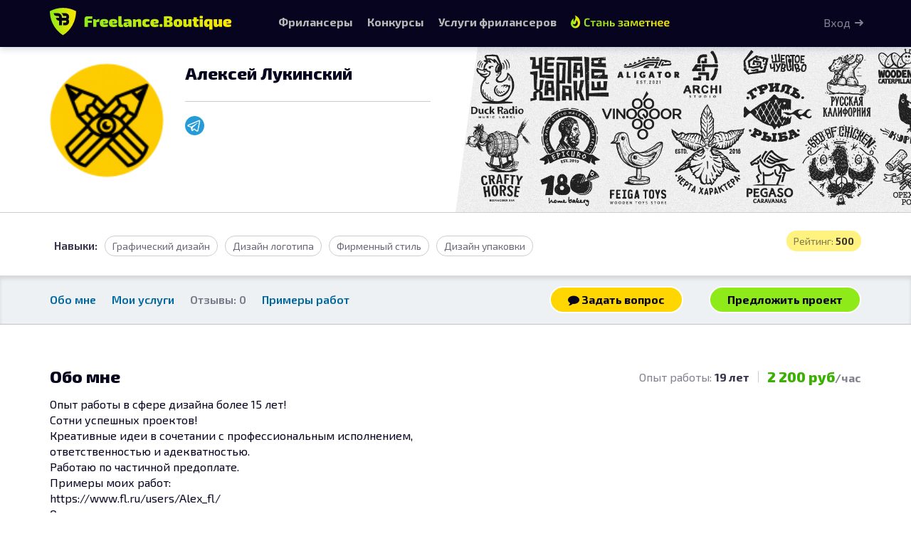

--- FILE ---
content_type: text/html; charset=UTF-8
request_url: https://freelance.boutique/users/boutique_413084
body_size: 7208
content:
<!DOCTYPE html>
<html lang="ru-RU" class="no-js">
<head>
    <title>Алексей Лукинский, Графический дизайн, Дизайн логотипа, Фирменный стиль, Дизайн упаковки</title>
    <meta charset="utf-8">
<meta http-equiv="Content-Type" content="text/html; charset=UTF-8" >
<meta name="viewport" content="width=device-width, initial-scale=1.0" >
<meta name="google-site-verification" content="vZxF-tlFSvglI2Cy1C6ifMBs7ehK0eOugfDviYEfhl8" >
<meta name="og:image" content="https://freelance.boutique/img/logo/logo.png" >
<meta name="og:site_name" content="freelance.boutique" >
<meta name="og:image:width" content="1200" >
<meta name="og:image:height" content="630" >
<meta name="og:url" content="https://freelance.boutique" >
<meta name="og:type" content="website" >
<meta name="og:title" content="Freelance.Boutique – биржа фрилансеров" >
<meta name="og:description" content="Конкурсы дизайнеров и неймеров. Каталог услуг фрилансеров. Безопасная сделка." >
<meta name="og:image:alt" content="Freelance.Bouituqe – конкурсы дизайнеров и неймеров. Каталог услуг фрилансеров. Безопасная сделка." >
<meta name="msapplication-TileColor" content="#da532c" >
<meta name="msapplication-config" content="/ico/browserconfig.xml" >
<meta name="theme-color" content="#1bb3ac" >
<meta name="description" content="Профиль пользователя Алексей Лукинский. Навыки: Графический дизайн, Дизайн логотипа, Фирменный стиль, Дизайн упаковки. Опыт работы в сфере дизайна более 15 лет!" >
    <link href="/ico/apple-touch-icon.png" rel="apple-touch-icon" sizes="180x180" >
<link href="/ico/favicon-32x32.png" rel="icon" type="image/png" sizes="32x32" >
<link href="/ico/favicon-16x16.png" rel="icon" type="image/png" sizes="16x16" >
<link href="/ico/site.webmanifest" rel="manifest" >
<link href="/ico/safari-pinned-tab.svg" rel="mask-icon" >
<link href="/ico/favicon.ico" rel="shortcut icon" type="image/x-icon" >
<link href="/stylesheets/styles.css?1745316343" media="screen" rel="stylesheet" type="text/css" >
<link href="/assets/vendor/fotorama/fotorama.css" media="screen" rel="stylesheet" type="text/css" >
<link href="/css/scrollyeah.min.css" media="screen" rel="stylesheet" type="text/css" >
<link href="/css/prettyPhoto.css" media="screen" rel="stylesheet" type="text/css" >
<link href="/pub/css/cropper.min.css" media="screen" rel="stylesheet" type="text/css" >
<link href="https://freelance.boutique/users/boutique_413084" rel="canonical" >

        
    <!-- HTML5 shim and Respond.js IE8 support of HTML5 elements and media queries -->
    <!--[if lt IE 9]>
    <script src="/js/html5shiv.js"></script>
    <script src="/js/respond.min.js"></script>
    <![endif]-->

    <script>(function(h){h.className = h.className.replace('no-js', 'js')})(document.documentElement)</script>

    <!-- Yandex.RTB -->
    <script>window.yaContextCb=window.yaContextCb||[]</script>
    <script src="https://yandex.ru/ads/system/context.js" async></script>

</head>
<body>



<script>(function(h){h.className = h.className.replace('no-js', 'js')})(document.documentElement)</script>
<div id="root">
        



<div class="user-cover ">
    
        

    <div class="user-cover-box hidden-xs hidden-sm"
         style="position: absolute; top: 0; left:50%; ; width: 50%; height: 100%; background-image: url(/portfolio/img/182219/user-cover-182219.jpg);
             background-size:cover;">

            </div>

    



    
    <div class="container">
        <div class="row">
            <div class="user-info-block col-md-6">
                <div class="user-card">
                    <a href="/users/boutique_413084"
                       class="avatar avatar-160 avatar-main" data-user-initials="АЛ">
                        <img
                                src="/img/avatars/413084.png"
                                alt="Алексей Лукинский" class="img-circle">
                        

                    </a>

                    <div class="user-full-name">
                        <h1 class="full-name-head">
                            Алексей Лукинский                        </h1>



                                            </div>

                    <hr class="gray-hr">
                                        
                    <div class="user-socials">
                                                    <a class="social-item" href="https://t.me/Alex_fl82" target="_blank" rel="nofollow noopener">
                                <img src="/img/icons/social/telegram.svg" alt="Telegram"/>
                            </a>
                                                                        

                                                                    </div>
                </div>



            </div>
        </div>
    </div>
</div>








<div class="user-profile-specs">
    <div class="container">
                    <div class="user-profile-rating nowrap">
                Рейтинг: <b>500</b>
            </div>
                
                    <ul class="list-inline user-skills">
                <li>&nbsp; Навыки:</li>
                                                        <li><span>Графический дизайн</span></li>
                                                        <li><span>Дизайн логотипа</span></li>
                                                        <li><span>Фирменный стиль</span></li>
                                                        <li><span>Дизайн упаковки</span></li>
                            </ul>
            </div>
</div>

<div class="user-cover-buttons section-shadow-inset">
    <div class="container">
        <ul class="nav-pills list-unstyled">
            <li><a href="#about">Обо мне</a></li>

            
            <li><a href="#ServicesBlock">Мои услуги</a></li>

            <li class="reviews">

                                                            <span> Отзывы: 0</span>
                                </li>
            <li><a href="#WorksBlock">Примеры работ</a></li>
                    </ul>

        <div class="user-header-buttons">
                            
                    <a class="btn btn-boutique-warning m-r-2"
                       href="/dialog/new/413084">
                        <i class="fa fa-comment"></i> Задать вопрос
                    </a>

                    <a class="btn btn-boutique"
                       title="Предложить персональный проект"
                       href="/ws/standalone/create/exe/boutique_413084">
                        Предложить проект
                    </a>

                            

        </div>
    </div>

</div>

<main role="main" class="user-portfolio-content">
                <section class="section-shadow m-b-0" style="position: relative; z-index: 1" rel="about-section">
            <div class="container">

                <div class="row clearfix m-b-3">
                    <div class="col-xs-12 col-sm-offset-1 col-sm-10 col-md-8 col-md-offset-2 col-lg-offset-0 col-lg-12">
                                                        
<div class="user-about-row">
    <h2 id="about">
        Обо мне
    </h2>
        <h3>Опыт работы: <b>19 лет</b></h3>
    
     <span class="delimiter-vertical"></span>
            <h3 class="user-hour-cost" title="Стоимость работы за час "><b>2 200 руб</b>/час</h3>
    </div>
<p class="notesBlock set-href-auto" id="notesBlock">

            Опыт работы в сфере дизайна более 15 лет!<br />
Сотни успешных проектов!<br />
Креативные идеи в сочетании с профессиональным исполнением,<br />
ответственностью и адекватностью.<br />
Работаю по частичной предоплате.<br />
Примеры моих работ:<br />
https://www.fl.ru/users/Alex_fl/<br />
Отзывы заказчиков:<br />
https://www.fl.ru/users/Alex_fl/opinions/?sort=1&amp;period=&amp;author=0#op_head<br />
С уважением, Алексей.    </p>
<script>
    </script>





                                            </div>
                </div>
            </div>
        </section>
    
    

        <section class="section-shadow p-b-4">
    <div id="ServicesBlock" class="container">
                <h2>Мои услуги</h2>
        <div class="portfolio-service-set">
            <div class="row is-flex">
                                    <div class="col-xs-6 col-sm-4 col-md-3">
                                                
<div class="service-item service-item-card ">

    <a class="item-image-preview item-link" href="/market/view/18003" data-url="/market/view/18003?mode=ajax"
        style="background-image: url(/image-preview/360/216/service/186161-3zn5.jpg)">
        <img class="hidden"
             src="/image-preview/360/216/service/186161-3zn5.jpg"
             alt="ДИЗАЙН ЛОГОТИПА"
             title="ДИЗАЙН ЛОГОТИПА">
    </a>

    <p class="spec spec-link hidden-xs">
        <a href="/market/list/40">
            Графический дизайн        </a>
    </p>

    <p class="title">
        <a href="/market/view/18003" data-url="/market/view/18003?mode=ajax">
            <span title="ДИЗАЙН ЛОГОТИПА">
                ДИЗАЙН ЛОГОТИПА            </span>
        </a>
    </p>

    <div class="price">
        <a href="/market/view/18003" data-url="/market/view/18003?mode=ajax">
            
            <span class="cost"> 18 500&nbsp;&#8381; </span>

            <span class="days">
                7                дней            </span>
        </a>
    </div>
    <div class="user-info">
                    <span class="avatar avatar-30" data-user-initials="АЛ">
                <img class="img-circle" src="/avatars/50/413084.png" alt="">
                

            </span>
            <span class="user-name">Алексей Лукинский</span>
                        </div>

</div>


                    </div>
                                                                                                            </div>
        </div>

    </div>
</section>


        
        <section class="section-shadow p-b-4" rel="works-block">
    <div id="WorksBlock" class="container">
            <h2>Примеры работ</h2>

        <div class="portfolio-works-set">
            <div class="row">
                                                    <div class="col-xs-6 col-sm-4">
                        <div class="portfolio-work-box text-center not-empty" id="portfolio-work-182220"
     data-work-id="182220">
    <div class="portfolio-image-box m-b-1">
        <a class="portfolio-work-href" href="/portfolio/img/182220/3wlo.jpg" target="_blank"
           rel="prettyPhoto[0]">
            <img src="/image-preview/360/360/portfolio/182220-3wlo.jpg" class="img-responsive" alt="ROGER PIZZA">
        </a>
    </div>
    <div>
        <div class="portfolio-work-title m-b-2">
            <h5 class="clearfix display-work-title text-left">
                <span>ROGER PIZZA</span>
            </h5>
            
        </div>
    </div>
    </div>                    </div>
                                                        <div class="col-xs-6 col-sm-4">
                        <div class="portfolio-work-box text-center not-empty" id="portfolio-work-186158"
     data-work-id="186158">
    <div class="portfolio-image-box m-b-1">
        <a class="portfolio-work-href" href="/portfolio/img/186158/3zn2.jpg" target="_blank"
           rel="prettyPhoto[0]">
            <img src="/image-preview/360/360/portfolio/186158-3zn2.jpg" class="img-responsive" alt="BURGER SYNDICATE">
        </a>
    </div>
    <div>
        <div class="portfolio-work-title m-b-2">
            <h5 class="clearfix display-work-title text-left">
                <span>BURGER SYNDICATE</span>
            </h5>
            
        </div>
    </div>
    </div>                    </div>
                                                        <div class="col-xs-6 col-sm-4">
                        <div class="portfolio-work-box text-center not-empty" id="portfolio-work-186159"
     data-work-id="186159">
    <div class="portfolio-image-box m-b-1">
        <a class="portfolio-work-href" href="/portfolio/img/186159/3zn3.jpg" target="_blank"
           rel="prettyPhoto[0]">
            <img src="/image-preview/360/360/portfolio/186159-3zn3.jpg" class="img-responsive" alt="ICFS">
        </a>
    </div>
    <div>
        <div class="portfolio-work-title m-b-2">
            <h5 class="clearfix display-work-title text-left">
                <span>ICFS</span>
            </h5>
            
        </div>
    </div>
    </div>                    </div>
                    <div class="razdelitel clearfix"></div>                                    <div class="col-xs-6 col-sm-4">
                        <div class="portfolio-work-box text-center not-empty" id="portfolio-work-186160"
     data-work-id="186160">
    <div class="portfolio-image-box m-b-1">
        <a class="portfolio-work-href" href="/portfolio/img/186160/3zn4.jpg" target="_blank"
           rel="prettyPhoto[0]">
            <img src="/image-preview/360/360/portfolio/186160-3zn4.jpg" class="img-responsive" alt="Полем Лесом магазин товаров для активного отдыха и кемпинга">
        </a>
    </div>
    <div>
        <div class="portfolio-work-title m-b-2">
            <h5 class="clearfix display-work-title text-left">
                <span>Полем Лесом магазин товаров для активного отдыха и кемпинга</span>
            </h5>
            
        </div>
    </div>
    </div>                    </div>
                                                        <div class="col-xs-6 col-sm-4">
                        <div class="portfolio-work-box text-center not-empty" id="portfolio-work-186162"
     data-work-id="186162">
    <div class="portfolio-image-box m-b-1">
        <a class="portfolio-work-href" href="/portfolio/img/186162/3zn6.jpg" target="_blank"
           rel="prettyPhoto[0]">
            <img src="/image-preview/360/360/portfolio/186162-3zn6.jpg" class="img-responsive" alt="Ресторан BISTROT">
        </a>
    </div>
    <div>
        <div class="portfolio-work-title m-b-2">
            <h5 class="clearfix display-work-title text-left">
                <span>Ресторан BISTROT</span>
            </h5>
            
        </div>
    </div>
    </div>                    </div>
                                                        <div class="col-xs-6 col-sm-4">
                        <div class="portfolio-work-box text-center not-empty" id="portfolio-work-186163"
     data-work-id="186163">
    <div class="portfolio-image-box m-b-1">
        <a class="portfolio-work-href" href="/portfolio/img/186163/3zn7.jpg" target="_blank"
           rel="prettyPhoto[0]">
            <img src="/image-preview/360/360/portfolio/186163-3zn7.jpg" class="img-responsive" alt="Ресторан">
        </a>
    </div>
    <div>
        <div class="portfolio-work-title m-b-2">
            <h5 class="clearfix display-work-title text-left">
                <span>Ресторан</span>
            </h5>
            
        </div>
    </div>
    </div>                    </div>
                    <div class="razdelitel clearfix"></div>                                    <div class="col-xs-6 col-sm-4">
                        <div class="portfolio-work-box text-center not-empty" id="portfolio-work-186164"
     data-work-id="186164">
    <div class="portfolio-image-box m-b-1">
        <a class="portfolio-work-href" href="/portfolio/img/186164/3zn8.jpg" target="_blank"
           rel="prettyPhoto[0]">
            <img src="/image-preview/360/360/portfolio/186164-3zn8.jpg" class="img-responsive" alt="Туроператор">
        </a>
    </div>
    <div>
        <div class="portfolio-work-title m-b-2">
            <h5 class="clearfix display-work-title text-left">
                <span>Туроператор</span>
            </h5>
            
        </div>
    </div>
    </div>                    </div>
                                                        <div class="col-xs-6 col-sm-4">
                        <div class="portfolio-work-box text-center not-empty" id="portfolio-work-186165"
     data-work-id="186165">
    <div class="portfolio-image-box m-b-1">
        <a class="portfolio-work-href" href="/portfolio/img/186165/3zn9.jpg" target="_blank"
           rel="prettyPhoto[0]">
            <img src="/image-preview/360/360/portfolio/186165-3zn9.jpg" class="img-responsive" alt="Спорт бар">
        </a>
    </div>
    <div>
        <div class="portfolio-work-title m-b-2">
            <h5 class="clearfix display-work-title text-left">
                <span>Спорт бар</span>
            </h5>
            
        </div>
    </div>
    </div>                    </div>
                                                        <div class="col-xs-6 col-sm-4">
                        <div class="portfolio-work-box text-center not-empty" id="portfolio-work-186166"
     data-work-id="186166">
    <div class="portfolio-image-box m-b-1">
        <a class="portfolio-work-href" href="/portfolio/img/186166/3zna.jpg" target="_blank"
           rel="prettyPhoto[0]">
            <img src="/image-preview/360/360/portfolio/186166-3zna.jpg" class="img-responsive" alt="Продажа сладостей">
        </a>
    </div>
    <div>
        <div class="portfolio-work-title m-b-2">
            <h5 class="clearfix display-work-title text-left">
                <span>Продажа сладостей</span>
            </h5>
            
        </div>
    </div>
    </div>                    </div>
                    <div class="razdelitel clearfix"></div>                                    <div class="col-xs-6 col-sm-4">
                        <div class="portfolio-work-box text-center not-empty" id="portfolio-work-186167"
     data-work-id="186167">
    <div class="portfolio-image-box m-b-1">
        <a class="portfolio-work-href" href="/portfolio/img/186167/3znb.jpg" target="_blank"
           rel="prettyPhoto[0]">
            <img src="/image-preview/360/360/portfolio/186167-3znb.jpg" class="img-responsive" alt="Кофейня">
        </a>
    </div>
    <div>
        <div class="portfolio-work-title m-b-2">
            <h5 class="clearfix display-work-title text-left">
                <span>Кофейня</span>
            </h5>
            
        </div>
    </div>
    </div>                    </div>
                                                        <div class="col-xs-6 col-sm-4">
                        <div class="portfolio-work-box text-center not-empty" id="portfolio-work-186168"
     data-work-id="186168">
    <div class="portfolio-image-box m-b-1">
        <a class="portfolio-work-href" href="/portfolio/img/186168/3znc.jpg" target="_blank"
           rel="prettyPhoto[0]">
            <img src="/image-preview/360/360/portfolio/186168-3znc.jpg" class="img-responsive" alt="Подкаст о криптовалюте">
        </a>
    </div>
    <div>
        <div class="portfolio-work-title m-b-2">
            <h5 class="clearfix display-work-title text-left">
                <span>Подкаст о криптовалюте</span>
            </h5>
            
        </div>
    </div>
    </div>                    </div>
                                                        <div class="col-xs-6 col-sm-4">
                        <div class="portfolio-work-box text-center not-empty" id="portfolio-work-186169"
     data-work-id="186169">
    <div class="portfolio-image-box m-b-1">
        <a class="portfolio-work-href" href="/portfolio/img/186169/3znd.jpg" target="_blank"
           rel="prettyPhoto[0]">
            <img src="/image-preview/360/360/portfolio/186169-3znd.jpg" class="img-responsive" alt="Кожевник">
        </a>
    </div>
    <div>
        <div class="portfolio-work-title m-b-2">
            <h5 class="clearfix display-work-title text-left">
                <span>Кожевник</span>
            </h5>
            
        </div>
    </div>
    </div>                    </div>
                    <div class="razdelitel clearfix"></div>                                    <div class="col-xs-6 col-sm-4">
                        <div class="portfolio-work-box text-center not-empty" id="portfolio-work-186170"
     data-work-id="186170">
    <div class="portfolio-image-box m-b-1">
        <a class="portfolio-work-href" href="/portfolio/img/186170/3zne.jpg" target="_blank"
           rel="prettyPhoto[0]">
            <img src="/image-preview/360/360/portfolio/186170-3zne.jpg" class="img-responsive" alt="Фермерское хозяйство">
        </a>
    </div>
    <div>
        <div class="portfolio-work-title m-b-2">
            <h5 class="clearfix display-work-title text-left">
                <span>Фермерское хозяйство</span>
            </h5>
            
        </div>
    </div>
    </div>                    </div>
                                                        <div class="col-xs-6 col-sm-4">
                        <div class="portfolio-work-box text-center not-empty" id="portfolio-work-186171"
     data-work-id="186171">
    <div class="portfolio-image-box m-b-1">
        <a class="portfolio-work-href" href="/portfolio/img/186171/3znf.jpg" target="_blank"
           rel="prettyPhoto[0]">
            <img src="/image-preview/360/360/portfolio/186171-3znf.jpg" class="img-responsive" alt="Блогер">
        </a>
    </div>
    <div>
        <div class="portfolio-work-title m-b-2">
            <h5 class="clearfix display-work-title text-left">
                <span>Блогер</span>
            </h5>
            
        </div>
    </div>
    </div>                    </div>
                                                        <div class="col-xs-6 col-sm-4">
                        <div class="portfolio-work-box text-center not-empty" id="portfolio-work-186172"
     data-work-id="186172">
    <div class="portfolio-image-box m-b-1">
        <a class="portfolio-work-href" href="/portfolio/img/186172/3zng.jpg" target="_blank"
           rel="prettyPhoto[0]">
            <img src="/image-preview/360/360/portfolio/186172-3zng.jpg" class="img-responsive" alt="Мебель">
        </a>
    </div>
    <div>
        <div class="portfolio-work-title m-b-2">
            <h5 class="clearfix display-work-title text-left">
                <span>Мебель</span>
            </h5>
            
        </div>
    </div>
    </div>                    </div>
                    <div class="razdelitel clearfix"></div>                                    <div class="col-xs-6 col-sm-4">
                        <div class="portfolio-work-box text-center not-empty" id="portfolio-work-186173"
     data-work-id="186173">
    <div class="portfolio-image-box m-b-1">
        <a class="portfolio-work-href" href="/portfolio/img/186173/3znh.jpg" target="_blank"
           rel="prettyPhoto[0]">
            <img src="/image-preview/360/360/portfolio/186173-3znh.jpg" class="img-responsive" alt="Дошкольная подготовка">
        </a>
    </div>
    <div>
        <div class="portfolio-work-title m-b-2">
            <h5 class="clearfix display-work-title text-left">
                <span>Дошкольная подготовка</span>
            </h5>
            
        </div>
    </div>
    </div>                    </div>
                                                        <div class="col-xs-6 col-sm-4">
                        <div class="portfolio-work-box text-center not-empty" id="portfolio-work-186174"
     data-work-id="186174">
    <div class="portfolio-image-box m-b-1">
        <a class="portfolio-work-href" href="/portfolio/img/186174/3zni.jpg" target="_blank"
           rel="prettyPhoto[0]">
            <img src="/image-preview/360/360/portfolio/186174-3zni.jpg" class="img-responsive" alt="Плитка">
        </a>
    </div>
    <div>
        <div class="portfolio-work-title m-b-2">
            <h5 class="clearfix display-work-title text-left">
                <span>Плитка</span>
            </h5>
            
        </div>
    </div>
    </div>                    </div>
                                                        <div class="col-xs-6 col-sm-4">
                        <div class="portfolio-work-box text-center not-empty" id="portfolio-work-186175"
     data-work-id="186175">
    <div class="portfolio-image-box m-b-1">
        <a class="portfolio-work-href" href="/portfolio/img/186175/3znj.jpg" target="_blank"
           rel="prettyPhoto[0]">
            <img src="/image-preview/360/360/portfolio/186175-3znj.jpg" class="img-responsive" alt="Медоед">
        </a>
    </div>
    <div>
        <div class="portfolio-work-title m-b-2">
            <h5 class="clearfix display-work-title text-left">
                <span>Медоед</span>
            </h5>
            
        </div>
    </div>
    </div>                    </div>
                    <div class="razdelitel clearfix"></div>                                    <div class="col-xs-6 col-sm-4">
                        <div class="portfolio-work-box text-center not-empty" id="portfolio-work-186176"
     data-work-id="186176">
    <div class="portfolio-image-box m-b-1">
        <a class="portfolio-work-href" href="/portfolio/img/186176/3znk.jpg" target="_blank"
           rel="prettyPhoto[0]">
            <img src="/image-preview/360/360/portfolio/186176-3znk.jpg" class="img-responsive" alt="Столярная мастерская">
        </a>
    </div>
    <div>
        <div class="portfolio-work-title m-b-2">
            <h5 class="clearfix display-work-title text-left">
                <span>Столярная мастерская</span>
            </h5>
            
        </div>
    </div>
    </div>                    </div>
                                                        <div class="col-xs-6 col-sm-4">
                        <div class="portfolio-work-box text-center not-empty" id="portfolio-work-186177"
     data-work-id="186177">
    <div class="portfolio-image-box m-b-1">
        <a class="portfolio-work-href" href="/portfolio/img/186177/3znl.jpg" target="_blank"
           rel="prettyPhoto[0]">
            <img src="/image-preview/360/360/portfolio/186177-3znl.jpg" class="img-responsive" alt="Музыкальный лейбл">
        </a>
    </div>
    <div>
        <div class="portfolio-work-title m-b-2">
            <h5 class="clearfix display-work-title text-left">
                <span>Музыкальный лейбл</span>
            </h5>
            
        </div>
    </div>
    </div>                    </div>
                                                        <div class="col-xs-6 col-sm-4">
                        <div class="portfolio-work-box text-center not-empty" id="portfolio-work-186178"
     data-work-id="186178">
    <div class="portfolio-image-box m-b-1">
        <a class="portfolio-work-href" href="/portfolio/img/186178/3znm.jpg" target="_blank"
           rel="prettyPhoto[0]">
            <img src="/image-preview/360/360/portfolio/186178-3znm.jpg" class="img-responsive" alt="Производитель котлов">
        </a>
    </div>
    <div>
        <div class="portfolio-work-title m-b-2">
            <h5 class="clearfix display-work-title text-left">
                <span>Производитель котлов</span>
            </h5>
            
        </div>
    </div>
    </div>                    </div>
                    <div class="razdelitel clearfix"></div>                                    <div class="col-xs-6 col-sm-4">
                        <div class="portfolio-work-box text-center not-empty" id="portfolio-work-186179"
     data-work-id="186179">
    <div class="portfolio-image-box m-b-1">
        <a class="portfolio-work-href" href="/portfolio/img/186179/3znn.jpg" target="_blank"
           rel="prettyPhoto[0]">
            <img src="/image-preview/360/360/portfolio/186179-3znn.jpg" class="img-responsive" alt="">
        </a>
    </div>
    <div>
        <div class="portfolio-work-title m-b-2">
            <h5 class="clearfix display-work-title text-left">
                <span>Без названия</span>
            </h5>
            
        </div>
    </div>
    </div>                    </div>
                                                        <div class="col-xs-6 col-sm-4">
                        <div class="portfolio-work-box text-center not-empty" id="portfolio-work-186180"
     data-work-id="186180">
    <div class="portfolio-image-box m-b-1">
        <a class="portfolio-work-href" href="/portfolio/img/186180/3zno.jpg" target="_blank"
           rel="prettyPhoto[0]">
            <img src="/image-preview/360/360/portfolio/186180-3zno.jpg" class="img-responsive" alt="Армянский магазин">
        </a>
    </div>
    <div>
        <div class="portfolio-work-title m-b-2">
            <h5 class="clearfix display-work-title text-left">
                <span>Армянский магазин</span>
            </h5>
            
        </div>
    </div>
    </div>                    </div>
                                                        <div class="col-xs-6 col-sm-4">
                        <div class="portfolio-work-box text-center not-empty" id="portfolio-work-186181"
     data-work-id="186181">
    <div class="portfolio-image-box m-b-1">
        <a class="portfolio-work-href" href="/portfolio/img/186181/3znp.jpg" target="_blank"
           rel="prettyPhoto[0]">
            <img src="/image-preview/360/360/portfolio/186181-3znp.jpg" class="img-responsive" alt="Финансовый аналитик">
        </a>
    </div>
    <div>
        <div class="portfolio-work-title m-b-2">
            <h5 class="clearfix display-work-title text-left">
                <span>Финансовый аналитик</span>
            </h5>
            
        </div>
    </div>
    </div>                    </div>
                    <div class="razdelitel clearfix"></div>                                    <div class="col-xs-6 col-sm-4">
                        <div class="portfolio-work-box text-center not-empty" id="portfolio-work-186182"
     data-work-id="186182">
    <div class="portfolio-image-box m-b-1">
        <a class="portfolio-work-href" href="/portfolio/img/186182/3znq.jpg" target="_blank"
           rel="prettyPhoto[0]">
            <img src="/image-preview/360/360/portfolio/186182-3znq.jpg" class="img-responsive" alt="Изделия из дерева">
        </a>
    </div>
    <div>
        <div class="portfolio-work-title m-b-2">
            <h5 class="clearfix display-work-title text-left">
                <span>Изделия из дерева</span>
            </h5>
            
        </div>
    </div>
    </div>                    </div>
                                                        <div class="col-xs-6 col-sm-4">
                        <div class="portfolio-work-box text-center not-empty" id="portfolio-work-186183"
     data-work-id="186183">
    <div class="portfolio-image-box m-b-1">
        <a class="portfolio-work-href" href="/portfolio/img/186183/3znr.jpg" target="_blank"
           rel="prettyPhoto[0]">
            <img src="/image-preview/360/360/portfolio/186183-3znr.jpg" class="img-responsive" alt="Гели для душа">
        </a>
    </div>
    <div>
        <div class="portfolio-work-title m-b-2">
            <h5 class="clearfix display-work-title text-left">
                <span>Гели для душа</span>
            </h5>
            
        </div>
    </div>
    </div>                    </div>
                                                        <div class="col-xs-6 col-sm-4">
                        <div class="portfolio-work-box text-center not-empty" id="portfolio-work-186184"
     data-work-id="186184">
    <div class="portfolio-image-box m-b-1">
        <a class="portfolio-work-href" href="/portfolio/img/186184/3zns.jpg" target="_blank"
           rel="prettyPhoto[0]">
            <img src="/image-preview/360/360/portfolio/186184-3zns.jpg" class="img-responsive" alt="Спортивный гипермаркет">
        </a>
    </div>
    <div>
        <div class="portfolio-work-title m-b-2">
            <h5 class="clearfix display-work-title text-left">
                <span>Спортивный гипермаркет</span>
            </h5>
            
        </div>
    </div>
    </div>                    </div>
                    <div class="razdelitel clearfix"></div>                                    <div class="col-xs-6 col-sm-4">
                        <div class="portfolio-work-box text-center not-empty" id="portfolio-work-186185"
     data-work-id="186185">
    <div class="portfolio-image-box m-b-1">
        <a class="portfolio-work-href" href="/portfolio/img/186185/3znt.jpg" target="_blank"
           rel="prettyPhoto[0]">
            <img src="/image-preview/360/360/portfolio/186185-3znt.jpg" class="img-responsive" alt="Магазин для садоводов">
        </a>
    </div>
    <div>
        <div class="portfolio-work-title m-b-2">
            <h5 class="clearfix display-work-title text-left">
                <span>Магазин для садоводов</span>
            </h5>
            
        </div>
    </div>
    </div>                    </div>
                                                        <div class="col-xs-6 col-sm-4">
                        <div class="portfolio-work-box text-center not-empty" id="portfolio-work-186186"
     data-work-id="186186">
    <div class="portfolio-image-box m-b-1">
        <a class="portfolio-work-href" href="/portfolio/img/186186/3znu.jpg" target="_blank"
           rel="prettyPhoto[0]">
            <img src="/image-preview/360/360/portfolio/186186-3znu.jpg" class="img-responsive" alt="Доставка суши">
        </a>
    </div>
    <div>
        <div class="portfolio-work-title m-b-2">
            <h5 class="clearfix display-work-title text-left">
                <span>Доставка суши</span>
            </h5>
            
        </div>
    </div>
    </div>                    </div>
                                                        <div class="col-xs-6 col-sm-4">
                        <div class="portfolio-work-box text-center not-empty" id="portfolio-work-186187"
     data-work-id="186187">
    <div class="portfolio-image-box m-b-1">
        <a class="portfolio-work-href" href="/portfolio/img/186187/3znv.jpg" target="_blank"
           rel="prettyPhoto[0]">
            <img src="/image-preview/360/360/portfolio/186187-3znv.jpg" class="img-responsive" alt="Кофейня">
        </a>
    </div>
    <div>
        <div class="portfolio-work-title m-b-2">
            <h5 class="clearfix display-work-title text-left">
                <span>Кофейня</span>
            </h5>
            
        </div>
    </div>
    </div>                    </div>
                    <div class="razdelitel clearfix"></div>                                    <div class="col-xs-6 col-sm-4">
                        <div class="portfolio-work-box text-center not-empty" id="portfolio-work-186188"
     data-work-id="186188">
    <div class="portfolio-image-box m-b-1">
        <a class="portfolio-work-href" href="/portfolio/img/186188/3znw.jpg" target="_blank"
           rel="prettyPhoto[0]">
            <img src="/image-preview/360/360/portfolio/186188-3znw.jpg" class="img-responsive" alt="Авто из Кореи">
        </a>
    </div>
    <div>
        <div class="portfolio-work-title m-b-2">
            <h5 class="clearfix display-work-title text-left">
                <span>Авто из Кореи</span>
            </h5>
            
        </div>
    </div>
    </div>                    </div>
                                                        <div class="col-xs-6 col-sm-4">
                        <div class="portfolio-work-box text-center not-empty" id="portfolio-work-186189"
     data-work-id="186189">
    <div class="portfolio-image-box m-b-1">
        <a class="portfolio-work-href" href="/portfolio/img/186189/3znx.jpg" target="_blank"
           rel="prettyPhoto[0]">
            <img src="/image-preview/360/360/portfolio/186189-3znx.jpg" class="img-responsive" alt="Модный дом">
        </a>
    </div>
    <div>
        <div class="portfolio-work-title m-b-2">
            <h5 class="clearfix display-work-title text-left">
                <span>Модный дом</span>
            </h5>
            
        </div>
    </div>
    </div>                    </div>
                                                        <div class="col-xs-6 col-sm-4">
                        <div class="portfolio-work-box text-center not-empty" id="portfolio-work-186190"
     data-work-id="186190">
    <div class="portfolio-image-box m-b-1">
        <a class="portfolio-work-href" href="/portfolio/img/186190/3zny.jpg" target="_blank"
           rel="prettyPhoto[0]">
            <img src="/image-preview/360/360/portfolio/186190-3zny.jpg" class="img-responsive" alt="Пивоварня">
        </a>
    </div>
    <div>
        <div class="portfolio-work-title m-b-2">
            <h5 class="clearfix display-work-title text-left">
                <span>Пивоварня</span>
            </h5>
            
        </div>
    </div>
    </div>                    </div>
                    <div class="razdelitel clearfix"></div>                                    <div class="col-xs-6 col-sm-4">
                        <div class="portfolio-work-box text-center not-empty" id="portfolio-work-186191"
     data-work-id="186191">
    <div class="portfolio-image-box m-b-1">
        <a class="portfolio-work-href" href="/portfolio/img/186191/3znz.jpg" target="_blank"
           rel="prettyPhoto[0]">
            <img src="/image-preview/360/360/portfolio/186191-3znz.jpg" class="img-responsive" alt="Кофейня">
        </a>
    </div>
    <div>
        <div class="portfolio-work-title m-b-2">
            <h5 class="clearfix display-work-title text-left">
                <span>Кофейня</span>
            </h5>
            
        </div>
    </div>
    </div>                    </div>
                                                        <div class="col-xs-6 col-sm-4">
                        <div class="portfolio-work-box text-center not-empty" id="portfolio-work-186192"
     data-work-id="186192">
    <div class="portfolio-image-box m-b-1">
        <a class="portfolio-work-href" href="/portfolio/img/186192/3zo0.jpg" target="_blank"
           rel="prettyPhoto[0]">
            <img src="/image-preview/360/360/portfolio/186192-3zo0.jpg" class="img-responsive" alt="Блогер">
        </a>
    </div>
    <div>
        <div class="portfolio-work-title m-b-2">
            <h5 class="clearfix display-work-title text-left">
                <span>Блогер</span>
            </h5>
            
        </div>
    </div>
    </div>                    </div>
                                                        <div class="col-xs-6 col-sm-4">
                        <div class="portfolio-work-box text-center not-empty" id="portfolio-work-186193"
     data-work-id="186193">
    <div class="portfolio-image-box m-b-1">
        <a class="portfolio-work-href" href="/portfolio/img/186193/3zo1.jpg" target="_blank"
           rel="prettyPhoto[0]">
            <img src="/image-preview/360/360/portfolio/186193-3zo1.jpg" class="img-responsive" alt="Выпечка">
        </a>
    </div>
    <div>
        <div class="portfolio-work-title m-b-2">
            <h5 class="clearfix display-work-title text-left">
                <span>Выпечка</span>
            </h5>
            
        </div>
    </div>
    </div>                    </div>
                    <div class="razdelitel clearfix"></div>                                    <div class="col-xs-6 col-sm-4">
                        <div class="portfolio-work-box text-center not-empty" id="portfolio-work-186194"
     data-work-id="186194">
    <div class="portfolio-image-box m-b-1">
        <a class="portfolio-work-href" href="/portfolio/img/186194/3zo2.jpg" target="_blank"
           rel="prettyPhoto[0]">
            <img src="/image-preview/360/360/portfolio/186194-3zo2.jpg" class="img-responsive" alt="Музыкальный лейбл">
        </a>
    </div>
    <div>
        <div class="portfolio-work-title m-b-2">
            <h5 class="clearfix display-work-title text-left">
                <span>Музыкальный лейбл</span>
            </h5>
            
        </div>
    </div>
    </div>                    </div>
                                                        <div class="col-xs-6 col-sm-4">
                        <div class="portfolio-work-box text-center not-empty" id="portfolio-work-186195"
     data-work-id="186195">
    <div class="portfolio-image-box m-b-1">
        <a class="portfolio-work-href" href="/portfolio/img/186195/3zo3.jpg" target="_blank"
           rel="prettyPhoto[0]">
            <img src="/image-preview/360/360/portfolio/186195-3zo3.jpg" class="img-responsive" alt="БАР">
        </a>
    </div>
    <div>
        <div class="portfolio-work-title m-b-2">
            <h5 class="clearfix display-work-title text-left">
                <span>БАР</span>
            </h5>
            
        </div>
    </div>
    </div>                    </div>
                                                        <div class="col-xs-6 col-sm-4">
                        <div class="portfolio-work-box text-center not-empty" id="portfolio-work-186196"
     data-work-id="186196">
    <div class="portfolio-image-box m-b-1">
        <a class="portfolio-work-href" href="/portfolio/img/186196/3zo4.jpg" target="_blank"
           rel="prettyPhoto[0]">
            <img src="/image-preview/360/360/portfolio/186196-3zo4.jpg" class="img-responsive" alt="Блогер по крипте">
        </a>
    </div>
    <div>
        <div class="portfolio-work-title m-b-2">
            <h5 class="clearfix display-work-title text-left">
                <span>Блогер по крипте</span>
            </h5>
            
        </div>
    </div>
    </div>                    </div>
                    <div class="razdelitel clearfix"></div>                                    <div class="col-xs-6 col-sm-4">
                        <div class="portfolio-work-box text-center not-empty" id="portfolio-work-186197"
     data-work-id="186197">
    <div class="portfolio-image-box m-b-1">
        <a class="portfolio-work-href" href="/portfolio/img/186197/3zo5.jpg" target="_blank"
           rel="prettyPhoto[0]">
            <img src="/image-preview/360/360/portfolio/186197-3zo5.jpg" class="img-responsive" alt="Смоленский марафон">
        </a>
    </div>
    <div>
        <div class="portfolio-work-title m-b-2">
            <h5 class="clearfix display-work-title text-left">
                <span>Смоленский марафон</span>
            </h5>
            
        </div>
    </div>
    </div>                    </div>
                                                        <div class="col-xs-6 col-sm-4">
                        <div class="portfolio-work-box text-center not-empty" id="portfolio-work-186198"
     data-work-id="186198">
    <div class="portfolio-image-box m-b-1">
        <a class="portfolio-work-href" href="/portfolio/img/186198/3zo6.jpg" target="_blank"
           rel="prettyPhoto[0]">
            <img src="/image-preview/360/360/portfolio/186198-3zo6.jpg" class="img-responsive" alt="Самогонные аппараты">
        </a>
    </div>
    <div>
        <div class="portfolio-work-title m-b-2">
            <h5 class="clearfix display-work-title text-left">
                <span>Самогонные аппараты</span>
            </h5>
            
        </div>
    </div>
    </div>                    </div>
                                                        <div class="col-xs-6 col-sm-4">
                        <div class="portfolio-work-box text-center not-empty" id="portfolio-work-186199"
     data-work-id="186199">
    <div class="portfolio-image-box m-b-1">
        <a class="portfolio-work-href" href="/portfolio/img/186199/3zo7.jpg" target="_blank"
           rel="prettyPhoto[0]">
            <img src="/image-preview/360/360/portfolio/186199-3zo7.jpg" class="img-responsive" alt="Кафе">
        </a>
    </div>
    <div>
        <div class="portfolio-work-title m-b-2">
            <h5 class="clearfix display-work-title text-left">
                <span>Кафе</span>
            </h5>
            
        </div>
    </div>
    </div>                    </div>
                    <div class="razdelitel clearfix"></div>                                    <div class="col-xs-6 col-sm-4">
                        <div class="portfolio-work-box text-center not-empty" id="portfolio-work-186200"
     data-work-id="186200">
    <div class="portfolio-image-box m-b-1">
        <a class="portfolio-work-href" href="/portfolio/img/186200/3zo8.jpg" target="_blank"
           rel="prettyPhoto[0]">
            <img src="/image-preview/360/360/portfolio/186200-3zo8.jpg" class="img-responsive" alt="Кофейня">
        </a>
    </div>
    <div>
        <div class="portfolio-work-title m-b-2">
            <h5 class="clearfix display-work-title text-left">
                <span>Кофейня</span>
            </h5>
            
        </div>
    </div>
    </div>                    </div>
                                                        <div class="col-xs-6 col-sm-4">
                        <div class="portfolio-work-box text-center not-empty" id="portfolio-work-186201"
     data-work-id="186201">
    <div class="portfolio-image-box m-b-1">
        <a class="portfolio-work-href" href="/portfolio/img/186201/3zo9.jpg" target="_blank"
           rel="prettyPhoto[0]">
            <img src="/image-preview/360/360/portfolio/186201-3zo9.jpg" class="img-responsive" alt="Кофейня">
        </a>
    </div>
    <div>
        <div class="portfolio-work-title m-b-2">
            <h5 class="clearfix display-work-title text-left">
                <span>Кофейня</span>
            </h5>
            
        </div>
    </div>
    </div>                    </div>
                                    
                                    <div class="col-sm-4">
                        <div class="portfolio-work-box text-center">
                            <div class="portfolio-image-box empty">
                                <div>
                                                                            <img src="/img/t.png" class="img-responsive jedi-img">
                                                                    </div>
                            </div>
                        </div>
                    </div>
                                                </div>
        </div>
    
    </div>
</section>

<script type="text/javascript">
    </script>




    <section rel="user-rating-block">
        <div class="container">
            <div class="row">
                <div class="col-sm-6">
                                                        </div>
                            </div>
        </div>
    </section>

    
</main>



        

</div>

<nav id="navbar-main" class="navbar navbar-inverse navbar-fixed-top" role="navigation">
    <div class="container no-padding-y">
        <div class="navbar-header">
            <button type="button" class="navbar-toggle collapsed" data-toggle="collapse" data-target="#main-navbar-collapse">
                <span class="icon-bar"></span>
                <span class="icon-bar"></span>
                <span class="icon-bar"></span>
            </button>
            <a class="navbar-brand" href="/">
                <img  class="navbar-brand-logo" src="/img/logo/brand-horizontal-inverse.svg" alt="freelance.boutique">
            </a>
        </div>
        <div class="collapse navbar-collapse" id="main-navbar-collapse">
          <ul class="nav navbar-nav">
    <li>
        <a href="/freelancers" class="underline">
             Фрилансеры
        </a>
    </li>
    <li>
        <a href="/contest" class="underline">Конкурсы</a>
    </li>
    <li class="hidden-sm">
        <a href="/market" class="underline">
            <span class="hidden-md hidden-tablet">Услуги фрилансеров</span>
            <span class="visible-md visible-tablet">Услуги</span>
        </a>
    </li>
                
    <li><a class="navbar-shop-link hidden-sm hidden-xs hidden-tablet" href="/shop">
          <span>Стать заметнее </span>
        </a></li>


    <li class="visible-sm visible-tablet dropdown">
        <a class="dropdown-toggle underline" data-toggle="dropdown" href="#">Еще…</a>
        <ul class="dropdown-menu dropdown-menu-right">
            <li>
                <a href="/market">
                   Услуги фрилансеров                </a>
            </li>
            

                                </ul>
    </li>

</ul>

<ul class="nav navbar-nav navbar-right">

                <li class="li_auth_btn">
            <p class="hidden-xs navbar-btn">
                <a class="auth-link"
                   href="/user/auth/login">
                    Вход
                </a>
            </p>
            <a class="visible-xs visible-tablet visible-phone auth-link" href="/user/auth/login"> Вход </a>
        </li>
        </ul>        </div>
    </div>
</nav>


<script>
    </script>
<div class="white-wrapper">
    <footer id="footer">
    <section class="footer-top">
        <nav class="container">
            <div class="row">

                <div class="col col-md-3 span4">
                    <h5>Конкурсы</h5>
                    <ul class="list-unstyled minimal-menu">
                                                    <li>
                                <a href="/contest/1/logotypes">Лого</a>
                            </li>
                                                    <li>
                                <a href="/contest/1/graphic-design">Прочая графика</a>
                            </li>
                                                    <li>
                                <a href="/contest/1/naming">Нейминг</a>
                            </li>
                                                    <li>
                                <a href="/contest/1/tagline">Слоган</a>
                            </li>
                        
                    </ul>
                </div>

                <div class="col col-md-6  span4 col-pad-left">
                    <h5>Услуги фрилансеров</h5>
<ul class="list-unstyled minimal-menu row">
                    <li class="col-md-6">
                        <a href="/market/list/4">
                IT и Разработка            </a>
        </li>
                    <li class="col-md-6">
                        <a href="/market/list/116">
                Web и Product дизайн            </a>
        </li>
                    <li class="col-md-6">
                        <a href="/market/list/40">
                Графический дизайн            </a>
        </li>
                    <li class="col-md-6">
                        <a href="/market/list/593">
                Дизайн среды            </a>
        </li>
                    <li class="col-md-6">
                        <a href="/market/list/124">
                Копирайтинг и Нейминг            </a>
        </li>
                    <li class="col-md-6">
                        <a href="/market/list/598">
                Медиа и Моушен            </a>
        </li>
                    <li class="col-md-6">
                        <a href="/market/list/69">
                Менеджмент и Консалтинг            </a>
        </li>
                    <li class="col-md-6">
                        <a href="/market/list/29">
                Переводы            </a>
        </li>
                    <li class="col-md-6">
                        <a href="/market/list/117">
                Продвижение и Маркетинг            </a>
        </li>
    </ul>                </div>

                <div class="col col-md-2 col-md-offset-1 span4">
                    <h5>Бутик</h5>
                    <ul class="list-unstyled minimal-menu">
                        <li><a href="/faq">Помощь</a></li>
                        <li><a href="/fairplay.html#ws_info">Рабочие области</a></li>
                        <li><a href="/contest-rules.html">Правила проведения Конкурсов</a></li>
                        <li><a href="/feedback">Обратная связь</a></li>
                    </ul>
                </div>
            </div>
        </nav>
    </section>
    <section class="footer-bottom">
        <aside class="container">
            <div class="row">

                    <ul class="nav nav-pills"  style=" display: flex; justify-content: center;  align-items:center; flex-wrap: wrap;">
                        <li class="footer-copy">
                            <a href="/" class="nowrap"><i class="fa fa-copyright"></i>
                                2026 freelance.boutique</a>
                        </li>

                        <li> <a href="/agreement.html">Пользовательское соглашение</a></li>
                        <li> <a href="/privacy.html" title="Политика конфиденциальности">Конфиденциальность</a></li>
                        <li> <a href="/shop" title="Услуги и цены">Услуги</a></li>
                        <li> <a href="/safe_transfer.html">Сервис «Безопасный перевод»</a></li>
                        <li> <a href="/disclaimer.html">Отказ от ответственности</a></li>

                        <li> <a href="/contacts.html">Контакты</a></li>
                    </ul>


                </div>


        </aside>
    </section>

</footer>
</div>

<script type="text/javascript" src="/assets/vendor/jquery/dist/jquery.min.js"></script>
<script type="text/javascript" src="/assets/vendor/fotorama/fotorama.js"></script>
<script type="text/javascript" src="/assets/vendor/bootstrap-sass/assets/javascripts/bootstrap.min.js"></script>
<script type="text/javascript" src="/js/jquery.prettyPhoto.js"></script>
<script type="text/javascript" src="/js/scrollyeah.min.js"></script>
<script type="text/javascript" src="/js/stellar.js"></script>
<script type="text/javascript" src="/js/jquery.fitvids.js"></script>
<script type="text/javascript" src="/js/jquery.validate.min.js"></script>
<script type="text/javascript" src="/js/jquery.countdown.min.js"></script>
<script type="text/javascript" src="/js/navbar-hide.js?t=1654856684"></script>
<script type="text/javascript" src="/js/set-href-auto.js"></script>
<script type="text/javascript" src="/js/readmore.min.js"></script>
<script type="text/javascript" src="/js/scripts.js?t=1605622778"></script>
<script type="text/javascript" src="/pub/jquery/jquery.preimage.js"></script>
<script type="text/javascript" src="/js/color-thief.min.js"></script>
<script type="text/javascript" src="/pub/js/jquery.timeago.js"></script>
<script type="text/javascript" src="/pub/js/jquery.timeago.ru.js"></script>
<script type="text/javascript" src="/js/cropper.min.js"></script>
<script type="text/javascript" src="/js/jquery-cropper.min.js"></script>
<script type="text/javascript">
    //<!--
    
    $('#notesBlock').readmore({
        speed: 500,
        collapsedHeight: 320,
        moreLink: '<a href="#" class="readmore-link"><span>Показать больше информации <img src="/img/icons/chevron-down.svg" alt=""></span></a>',
        lessLink: '<a href="#" class="readmore-link"><span>свернуть <img src="/img/icons/chevron-up.svg" alt=""></span></a>',
    });



        //-->
</script>
<script type="text/javascript">
    //<!--
        $(function () {
        $("a[rel^=prettyPhoto]").prettyPhoto({
            theme: "light_square",
            social_tools: false,
            deeplinking: false,
            slideshow: false,
            overlay_gallery: false
        });
    });

        //-->
</script>
<script type="text/javascript">
    //<!--
        function topMenuResize() {
        const $topMenu = $('#navbar-main');
        let $topMenuHeight = $topMenu.outerHeight();
        $('body').css('padding-top', $topMenuHeight + 'px');

    }

    $(document).ready(function () {
        topMenuResize();
        $(window).on('resize', topMenuResize);
    });
        //-->
</script>
<script>
    window.setTimeout(function() {
        $(".alert-auto-close").fadeTo(300, .4).slideUp(500, function(){
            $(this).remove();
        });
    }, 7000);
</script>

<!-- Yandex.Metrika counter -->
<script type="text/javascript" >
    (function(m,e,t,r,i,k,a){m[i]=m[i]||function(){(m[i].a=m[i].a||[]).push(arguments)};
        m[i].l=1*new Date();k=e.createElement(t),a=e.getElementsByTagName(t)[0],k.async=1,k.src=r,a.parentNode.insertBefore(k,a)})
    (window, document, "script", "https://mc.yandex.ru/metrika/tag.js", "ym");

    ym(32770915, "init", {
        clickmap:true,
        trackLinks:true,
        accurateTrackBounce:true,
        webvisor:true
    });
</script>
<noscript><div><img src="https://mc.yandex.ru/watch/32770915" style="position:absolute; left:-9999px;" alt="" /></div></noscript>
<!-- /Yandex.Metrika counter -->


<script src="/js/confirm-cookies.js" type="module"></script>

        <!-- Yandex.RTB R-A-5667549-3 -->
    <script>
        window.yaContextCb.push(() => {
            Ya.Context.AdvManager.render({
                "blockId": "R-A-5667549-3",
                "type": "rewarded",
                "platform": "touch"
            })
        })
    </script>




<!-- Google tag (gtag.js) -->
<script async src="https://www.googletagmanager.com/gtag/js?id=G-7G6H1878YW"></script>
<script>
    window.dataLayer = window.dataLayer || [];
    function gtag(){dataLayer.push(arguments);}
    gtag('js', new Date());

    gtag('config', 'G-7G6H1878YW');
</script>
</body>
</html>

--- FILE ---
content_type: image/svg+xml
request_url: https://freelance.boutique/img/icons/watch.svg
body_size: 264
content:
<svg width="17" height="16" viewBox="0 0 17 16" fill="none" xmlns="http://www.w3.org/2000/svg">
<path fill-rule="evenodd" clip-rule="evenodd" d="M15 8C15 11.5899 12.0899 14.5 8.5 14.5C4.91015 14.5 2 11.5899 2 8C2 4.41015 4.91015 1.5 8.5 1.5C12.0899 1.5 15 4.41015 15 8ZM16.5 8C16.5 12.4183 12.9183 16 8.5 16C4.08172 16 0.5 12.4183 0.5 8C0.5 3.58172 4.08172 0 8.5 0C12.9183 0 16.5 3.58172 16.5 8ZM6.5 3.75C6.5 3.33579 6.83579 3 7.25 3C7.66421 3 8 3.33579 8 3.75V7.85525L10.6547 9.38797C11.0135 9.59508 11.1364 10.0538 10.9293 10.4125C10.7222 10.7712 10.2635 10.8941 9.90475 10.687L6.87366 8.93701C6.61859 8.78975 6.48275 8.51528 6.5 8.23999V3.75Z" fill="#06041F" fill-opacity="0.6"/>
</svg>


--- FILE ---
content_type: image/svg+xml
request_url: https://freelance.boutique/img/icons/social/telegram.svg
body_size: 2624
content:
<?xml version="1.0" encoding="UTF-8" standalone="no"?>
<svg
   xmlns:dc="http://purl.org/dc/elements/1.1/"
   xmlns:cc="http://creativecommons.org/ns#"
   xmlns:rdf="http://www.w3.org/1999/02/22-rdf-syntax-ns#"
   xmlns:svg="http://www.w3.org/2000/svg"
   xmlns="http://www.w3.org/2000/svg"
   xmlns:sodipodi="http://sodipodi.sourceforge.net/DTD/sodipodi-0.dtd"
   xmlns:inkscape="http://www.inkscape.org/namespaces/inkscape"
   width="27"
   height="27"
   viewBox="0 0 27 27"
   fill="none"
   version="1.1"
   id="svg4"
   sodipodi:docname="Telegram.svg"
   inkscape:version="0.92.4 (5da689c313, 2019-01-14)">
  <metadata
     id="metadata10">
    <rdf:RDF>
      <cc:Work
         rdf:about="">
        <dc:format>image/svg+xml</dc:format>
        <dc:type
           rdf:resource="http://purl.org/dc/dcmitype/StillImage" />
      </cc:Work>
    </rdf:RDF>
  </metadata>
  <defs
     id="defs8" />
  <sodipodi:namedview
     pagecolor="#ffffff"
     bordercolor="#666666"
     borderopacity="1"
     objecttolerance="10"
     gridtolerance="10"
     guidetolerance="10"
     inkscape:pageopacity="0"
     inkscape:pageshadow="2"
     inkscape:window-width="1154"
     inkscape:window-height="567"
     id="namedview6"
     showgrid="false"
     inkscape:zoom="8.7407407"
     inkscape:cx="13.5"
     inkscape:cy="13.5"
     inkscape:window-x="2315"
     inkscape:window-y="329"
     inkscape:window-maximized="0"
     inkscape:current-layer="svg4" />
  <circle
     style="opacity:1;fill:#ffffff;fill-opacity:1;fill-rule:nonzero;stroke:none;stroke-width:2;stroke-miterlimit:4;stroke-dasharray:none;stroke-opacity:1"
     id="path4749"
     cx="13.529661"
     cy="13.355932"
     r="12.5" />
  <path
     fill-rule="evenodd"
     clip-rule="evenodd"
     d="M0 13.5C0 6.04125 6.04125 0 13.5 0C20.9587 0 27 6.04125 27 13.5C27 20.9587 20.9587 27 13.5 27C6.04125 27 0 20.9587 0 13.5ZM21.0712 8.38165C21.1274 8.09183 21.1837 7.80201 21.24 7.515C21.2962 7.23375 21.33 6.9525 21.2625 6.67125C21.15 6.13125 20.655 5.72625 20.1038 5.70375C19.8225 5.6925 19.5637 5.76 19.305 5.86125C18.7087 6.10875 18.1125 6.35906 17.5163 6.60938C16.92 6.85969 16.3237 7.11 15.7275 7.3575C14.9287 7.69501 14.1328 8.02971 13.3368 8.36441C12.5409 8.69908 11.745 9.03376 10.9462 9.37125C10.2881 9.6469 9.63268 9.92256 8.9773 10.1982C8.32206 10.4738 7.66681 10.7494 7.00875 11.025C6.48727 11.2494 5.96193 11.47 5.43498 11.6912C5.06385 11.847 4.69192 12.0032 4.32 12.1613C4.10625 12.2513 3.90375 12.3638 3.72375 12.5212C3.27375 12.915 3.1725 13.5 3.4425 14.0175C3.61125 14.3212 3.85875 14.5238 4.1625 14.67C4.37625 14.76 4.59 14.8387 4.80375 14.9062C5.7825 15.2325 6.75 15.5588 7.7175 15.885C7.7625 15.8962 7.785 15.9187 7.79625 15.9637C7.84125 16.1437 7.8975 16.3125 7.95375 16.4812C8.11689 17.0157 8.28002 17.5473 8.44316 18.0789C8.60627 18.6104 8.76939 19.1419 8.9325 19.6763C8.94143 19.7053 8.95026 19.7342 8.95905 19.763C9.0388 20.0245 9.11577 20.2768 9.2475 20.52C9.405 20.8125 9.6075 21.06 9.9675 21.1388C10.3162 21.2063 10.6425 21.15 10.9125 20.925C11.16 20.715 11.3975 20.495 11.635 20.275C11.7537 20.165 11.8725 20.055 11.9925 19.9462C12.1444 19.8056 12.2963 19.6678 12.4481 19.53C12.6 19.3922 12.7519 19.2544 12.9038 19.1138C12.915 19.125 12.9263 19.125 12.9375 19.125C13.4606 19.5244 13.9809 19.9237 14.5012 20.3231C15.0215 20.7225 15.5419 21.1219 16.065 21.5212C16.1325 21.5775 16.2113 21.6338 16.29 21.6788C16.4812 21.7688 16.6838 21.825 16.8975 21.8475C17.4937 21.8925 18 21.735 18.3825 21.2512C18.5175 21.0825 18.63 20.9025 18.675 20.6775C18.6919 20.5988 18.7059 20.5228 18.72 20.4469C18.7341 20.3709 18.7481 20.295 18.765 20.2162L19.2712 17.6175C19.2928 17.5035 19.3144 17.3892 19.336 17.2748C19.4721 16.5541 19.6094 15.8272 19.755 15.1088C19.8787 14.4338 20.0138 13.7587 20.1488 13.0837C20.2746 12.4834 20.3922 11.8748 20.5086 11.2721C20.5274 11.1746 20.5462 11.0772 20.565 10.98C20.6212 10.6931 20.6775 10.4035 20.7337 10.1138C20.79 9.82409 20.8462 9.53439 20.9025 9.2475C20.9587 8.96076 21.0149 8.6712 21.0712 8.38165ZM5.28745 13.6012C5.1412 13.5562 4.99495 13.5112 4.83745 13.455C7.2398 12.4392 9.63701 11.4286 12.0279 10.4207C14.6417 9.31873 17.2479 8.21999 19.8449 7.12125C19.8506 7.12125 19.8534 7.12406 19.8562 7.12687C19.859 7.12969 19.8618 7.1325 19.8674 7.1325C19.8562 7.18313 19.8478 7.23657 19.8393 7.29001C19.8309 7.34345 19.8224 7.39688 19.8112 7.4475C19.7268 7.86938 19.6453 8.29406 19.5637 8.71875C19.4821 9.14344 19.4006 9.56812 19.3162 9.99C19.2206 10.4906 19.1221 10.9912 19.0237 11.4919C18.9253 11.9925 18.8268 12.4931 18.7312 12.9937C18.5399 14.0062 18.3487 15.0075 18.1462 16.02C18.0506 16.5207 17.9521 17.0213 17.8537 17.522C17.7552 18.0226 17.6568 18.5232 17.5612 19.0237C17.5162 19.2431 17.474 19.4596 17.4318 19.6762C17.3896 19.8928 17.3474 20.1093 17.3024 20.3287C17.2799 20.43 17.1787 20.52 17.0774 20.4975C16.9987 20.475 16.9087 20.4412 16.8412 20.3962L16.8407 20.3959C16.0983 19.8335 15.356 19.2711 14.6137 18.6975C14.0287 18.2588 13.4438 17.8088 12.8588 17.3588L12.8587 17.3587C12.854 17.3541 12.8474 17.3494 12.8397 17.344C12.8288 17.3362 12.8156 17.3269 12.8024 17.3137C11.9812 18.0675 11.1712 18.81 10.3499 19.5525C10.3499 19.5412 10.3387 19.5412 10.3387 19.5412C10.3443 19.485 10.3528 19.4316 10.3612 19.3781C10.3696 19.3247 10.3781 19.2712 10.3837 19.215C10.4287 18.9394 10.4709 18.6609 10.5131 18.3825C10.5553 18.1041 10.5974 17.8256 10.6424 17.55L10.8449 16.3012C10.8562 16.2675 10.8787 16.2337 10.9012 16.2112L13.3649 13.9162L15.9299 11.52C16.2633 11.2015 16.6015 10.8879 16.9413 10.5727C17.1176 10.4092 17.2944 10.2452 17.4712 10.08C17.5049 10.0406 17.5415 10.0012 17.5781 9.96187C17.6146 9.9225 17.6512 9.88312 17.6849 9.84375C17.7524 9.765 17.7299 9.675 17.6962 9.59625C17.6737 9.52875 17.5949 9.52875 17.5387 9.54C17.4487 9.5625 17.3587 9.585 17.2799 9.63C16.6331 10.0294 15.9862 10.4315 15.3394 10.8337C14.6925 11.2359 14.0456 11.6381 13.3987 12.0375C13.0895 12.2292 12.7795 12.4217 12.4688 12.6147C11.6491 13.1237 10.8252 13.6354 10.0012 14.1412C9.90554 14.1999 9.80904 14.2585 9.71215 14.3174C9.45581 14.4731 9.19679 14.6305 8.9437 14.7937C8.90995 14.8162 8.88745 14.8162 8.8537 14.805C8.17824 14.5734 7.49911 14.3455 6.8184 14.1171C6.30867 13.946 5.79806 13.7747 5.28745 13.6012Z"
     fill="#259CD8"
     id="path2" />
</svg>


--- FILE ---
content_type: image/svg+xml
request_url: https://freelance.boutique/img/logo/old/bt-bubble-white.svg
body_size: 1004
content:
<?xml version="1.0" encoding="UTF-8" standalone="no"?>
<!-- Generator: Adobe Illustrator 18.1.1, SVG Export Plug-In . SVG Version: 6.00 Build 0)  -->

<svg
   xmlns:dc="http://purl.org/dc/elements/1.1/"
   xmlns:cc="http://creativecommons.org/ns#"
   xmlns:rdf="http://www.w3.org/1999/02/22-rdf-syntax-ns#"
   xmlns:svg="http://www.w3.org/2000/svg"
   xmlns="http://www.w3.org/2000/svg"
   xmlns:sodipodi="http://sodipodi.sourceforge.net/DTD/sodipodi-0.dtd"
   xmlns:inkscape="http://www.inkscape.org/namespaces/inkscape"
   version="1.1"
   id="Layer_1"
   x="0px"
   y="0px"
   viewBox="0 0 60 60"
   enable-background="new 0 0 60 60"
   xml:space="preserve"
   inkscape:version="0.91 r13725"
   sodipodi:docname="bt-bubble-wirte.svg"><metadata
     id="metadata13"><rdf:RDF><cc:Work
         rdf:about=""><dc:format>image/svg+xml</dc:format><dc:type
           rdf:resource="http://purl.org/dc/dcmitype/StillImage" /><dc:title></dc:title></cc:Work></rdf:RDF></metadata><defs
     id="defs11" /><sodipodi:namedview
     pagecolor="#ffffff"
     bordercolor="#666666"
     borderopacity="1"
     objecttolerance="10"
     gridtolerance="10"
     guidetolerance="10"
     inkscape:pageopacity="0"
     inkscape:pageshadow="2"
     inkscape:window-width="1119"
     inkscape:window-height="597"
     id="namedview9"
     showgrid="false"
     inkscape:zoom="3.9333333"
     inkscape:cx="29.745763"
     inkscape:cy="30"
     inkscape:window-x="0"
     inkscape:window-y="0"
     inkscape:window-maximized="0"
     inkscape:current-layer="Layer_1" /><g
     id="g3"
     style="fill:#ffffff;fill-opacity:1"><path
       fill="#7CC300"
       d="M30,0C13.4,0,0,13.4,0,30v30l12.1-6c5,3.7,11.2,6,17.9,6c16.6,0,30-13.4,30-29.9l0,0C60,13.4,46.6,0,30,0z    M29.8,41.3c-1.4,1.7-3.4,2.6-6,2.6c-1.4,0-2.6-0.3-3.7-0.8s-2-1.4-2.6-2.4h-0.2l-0.5,2.9h-1.1V16.1h1.7V23c0,1,0,2-0.1,2.8   l-0.1,1.5h0.1c0.7-1.1,1.6-2,2.6-2.5s2.3-0.8,3.7-0.8c2.7,0,4.7,0.8,6,2.5s2,4.1,2,7.4C31.9,37.1,31.2,39.5,29.8,41.3z M44.2,43.4   c-0.8,0.3-1.8,0.4-2.9,0.4c-1.7,0-2.9-0.5-3.7-1.4s-1.2-2.3-1.2-4.3V25.9h-2.8v-1l2.8-0.8l0.9-4.3h0.9v4.6h5.6v1.5h-5.6V38   c0,1.5,0.3,2.5,0.8,3.3s1.3,1.1,2.4,1.1s2.1-0.1,2.9-0.3V43.4z"
       id="path5"
       style="fill:#ffffff;fill-opacity:1" /><path
       fill="#7CC300"
       d="M23.8,25.6c-2.3,0-3.9,0.6-4.8,1.9s-1.5,3.4-1.5,6.4v0.3c0,2.9,0.5,5,1.5,6.2s2.6,1.9,4.7,1.9   c2.1,0,3.7-0.7,4.7-2.2s1.6-3.5,1.6-6.2C30.1,28.4,28,25.6,23.8,25.6z"
       id="path7"
       style="fill:#ffffff;fill-opacity:1" /></g></svg>